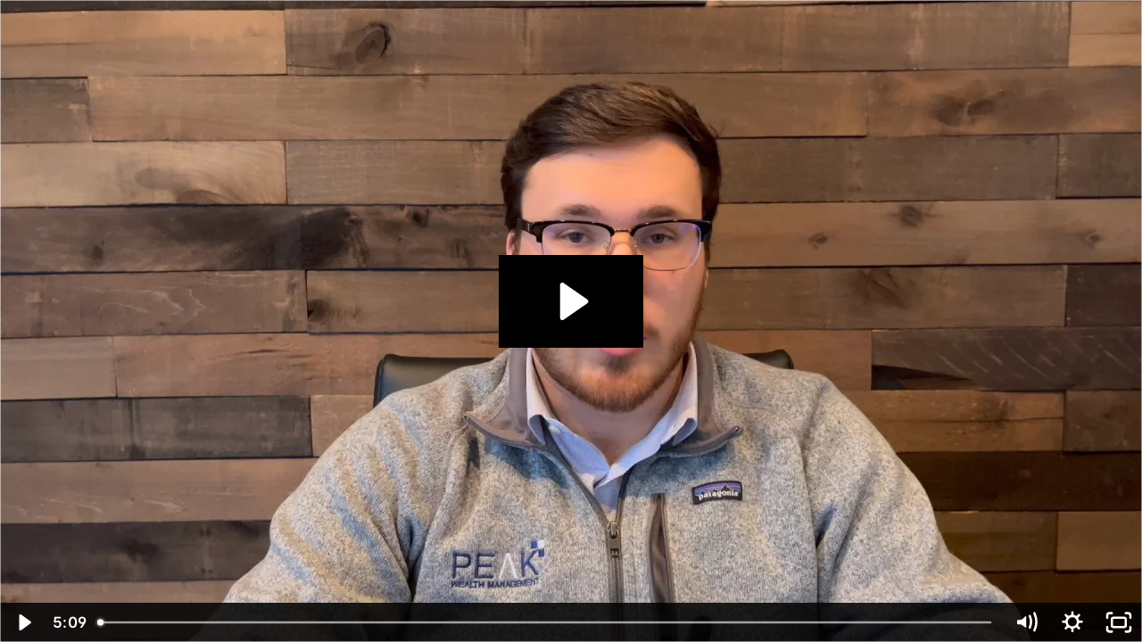

--- FILE ---
content_type: text/html; charset=utf-8
request_url: https://fast.wistia.net/embed/iframe/noz0yb2jbr?videoFoam=true
body_size: 2250
content:
<!DOCTYPE html>
<html>
<head>
<meta content='width=device-width, user-scalable=no' name='viewport'>
<meta content='noindex' name='robots'>
<meta content='noindex,indexifembedded' name='googlebot'>
<title>Peak Blog 1-24-2023.mp4</title>
<link rel="alternate" type="application/json+oembed" href="https://fast.wistia.com/oembed.json?url=https%3A%2F%2Ffast.wistia.com%2Fembed%2Fiframe%2Fnoz0yb2jbr" title="Peak Blog 1-24-2023.mp4" />
<meta name="twitter:card" content="player" />
<meta name="twitter:site" content="@wistia" />
<meta name="twitter:title" content="Peak Blog 1-24-2023.mp4" />
<meta name="twitter:url" content="https://fast.wistia.net/embed/iframe/noz0yb2jbr?twitter=true" />
<meta name="twitter:description" content="5 min 09 sec video" />
<meta name="twitter:image" content="https://embed-ssl.wistia.com/deliveries/307d1bf720a7fe0344b294c0c8290e7687b6e39a/file.jpg" />
<meta name="twitter:player" content="https://fast.wistia.net/embed/iframe/noz0yb2jbr?twitter=true" />
<meta name="twitter:player:width" content="435" />
<meta name="twitter:player:height" content="245" />

<script>
  window._inWistiaIframe = true;
</script>
<style>
  html, body {margin:0;padding:0;overflow:hidden;height:100%;}
  object {border:0;}
  #wistia_video,.wistia_embed {height:100%;width:100%;}
</style>
</head>
<body>
<script>
  function addWindowListener (type, callback) {
    if (window.addEventListener) {
      window.addEventListener(type, callback, false);
    } else if (window.attachEvent) {
      window.attachEvent('on' + type, callback);
    }
  }
  
  window.wistiaPostMessageQueue = [];
  addWindowListener('message', function (event) {
    if (!window._wistiaHasInitialized) {
      wistiaPostMessageQueue.push(event);
    }
  });
</script>
<link as='script' crossorigin='anonymous' href='//fast.wistia.net/assets/external/insideIframe.js' rel='modulepreload'>
<script async src='//fast.wistia.net/assets/external/E-v1.js'></script>
<div class='wistia_embed' id='wistia_video'></div>
<script>
  const swatchPreference =  true;
  if (swatchPreference) {
    document.getElementById('wistia_video').innerHTML = '<div class="wistia_swatch" style="height:100%;left:0;opacity:0;overflow:hidden;position:absolute;top:0;transition:opacity 200ms;width:100%;"><img src="https://fast.wistia.net/embed/medias/noz0yb2jbr/swatch" style="filter:blur(5px);height:100%;object-fit:contain;width:100%;" alt="" aria-hidden="true" onload="this.parentNode.style.opacity=1;" /></div>';
  }
</script>
<script>
  window._wq = window._wq || [];
  window._wq.push(function (W) {
    W.iframeInit({"accountId":4036,"accountKey":"wistia-production_4036","analyticsHost":"https://distillery.wistia.net","formsHost":"https://app.wistia.com","formEventsApi":"/form-stream/1.0.0","aspectRatio":1.7777777777777777,"assets":[{"is_enhanced":false,"type":"original","slug":"original","display_name":"Original File","details":{},"width":1920,"height":1080,"size":778666274,"bitrate":19680,"public":true,"status":2,"progress":1.0,"metadata":{"av_stream_metadata":"{\"Video\":{\"codec\":\"avc1\",\"colorPrimaries\":\"bt709\",\"colorSpace\":\"bt709\",\"colorTransfer\":\"bt709\",\"pixelFormat\":\"yuv420p\"}}"},"url":"https://embed-ssl.wistia.com/deliveries/460c6e04fc13f9db3c0e89690cfecae8.bin","created_at":1674566857},{"is_enhanced":false,"type":"iphone_video","slug":"mp4_h264_606k","display_name":"360p","details":{},"container":"mp4","codec":"h264","width":640,"height":360,"ext":"mp4","size":24016207,"bitrate":606,"public":true,"status":2,"progress":1.0,"metadata":{"max_bitrate":795576,"average_bitrate":621539,"early_max_bitrate":660992,"av_stream_metadata":"{\"Audio\":{\"Codec ID\":\"mp4a-40-2\",\"frameRate\":43.066,\"sampleRate\":44100},\"Video\":{\"Codec ID\":\"avc1\",\"frameRate\":29.97,\"frameRateMode\":\"CFR\"}}"},"url":"https://embed-ssl.wistia.com/deliveries/7b1c811e4cb1ef2ea1b2de8b2ab62f369bf4b247.bin","created_at":1674566858,"segment_duration":3,"opt_vbitrate":1200},{"is_enhanced":false,"type":"mp4_video","slug":"mp4_h264_312k","display_name":"224p","details":{},"container":"mp4","codec":"h264","width":400,"height":224,"ext":"mp4","size":12372197,"bitrate":312,"public":true,"status":2,"progress":1.0,"metadata":{"max_bitrate":393944,"average_bitrate":320192,"early_max_bitrate":328040,"av_stream_metadata":"{\"Audio\":{\"Codec ID\":\"mp4a-40-2\",\"frameRate\":43.066,\"sampleRate\":44100},\"Video\":{\"Codec ID\":\"avc1\",\"frameRate\":29.97,\"frameRateMode\":\"CFR\"}}"},"url":"https://embed-ssl.wistia.com/deliveries/e1be173949ae01580aa88ca46613da1b0919cc7b.bin","created_at":1674566858,"segment_duration":3,"opt_vbitrate":300},{"is_enhanced":false,"type":"md_mp4_video","slug":"mp4_h264_1147k","display_name":"540p","details":{},"container":"mp4","codec":"h264","width":960,"height":540,"ext":"mp4","size":45419111,"bitrate":1147,"public":true,"status":2,"progress":1.0,"metadata":{"max_bitrate":1452688,"average_bitrate":1175446,"early_max_bitrate":1271504,"av_stream_metadata":"{\"Audio\":{\"Codec ID\":\"mp4a-40-2\",\"frameRate\":43.066,\"sampleRate\":44100},\"Video\":{\"Codec ID\":\"avc1\",\"frameRate\":29.97,\"frameRateMode\":\"CFR\"}}"},"url":"https://embed-ssl.wistia.com/deliveries/28de6fd4e4df2b893c7f1bfb2cd1e80ae6ce08d9.bin","created_at":1674566858,"segment_duration":3,"opt_vbitrate":1800},{"is_enhanced":false,"type":"hd_mp4_video","slug":"mp4_h264_1842k","display_name":"720p","details":{},"container":"mp4","codec":"h264","width":1280,"height":720,"ext":"mp4","size":72909793,"bitrate":1842,"public":true,"status":2,"progress":1.0,"metadata":{"max_bitrate":2257488,"average_bitrate":1886905,"early_max_bitrate":2023744,"av_stream_metadata":"{\"Audio\":{\"Codec ID\":\"mp4a-40-2\",\"frameRate\":43.066,\"sampleRate\":44100},\"Video\":{\"Codec ID\":\"avc1\",\"frameRate\":29.97,\"frameRateMode\":\"CFR\"}}"},"url":"https://embed-ssl.wistia.com/deliveries/5ce7103b26728f9d1edd25dda1e01b582fe19ccf.bin","created_at":1674566858,"segment_duration":3,"opt_vbitrate":3750},{"is_enhanced":false,"type":"hd_mp4_video","slug":"mp4_h264_4349k","display_name":"1080p","details":{},"container":"mp4","codec":"h264","width":1920,"height":1080,"ext":"mp4","size":172082933,"bitrate":4349,"public":true,"status":2,"progress":1.0,"metadata":{"max_bitrate":5223416,"average_bitrate":4453506,"early_max_bitrate":4652992,"av_stream_metadata":"{\"Audio\":{\"Codec ID\":\"mp4a-40-2\",\"frameRate\":43.066,\"sampleRate\":44100},\"Video\":{\"Codec ID\":\"avc1\",\"frameRate\":29.97,\"frameRateMode\":\"CFR\"}}"},"url":"https://embed-ssl.wistia.com/deliveries/1c61c95ea4b0f16178a8e83d6360a2b7861ea520.bin","created_at":1674566858,"segment_duration":3,"opt_vbitrate":5625},{"is_enhanced":false,"type":"still_image","slug":"still_image_1920x1080","display_name":"Thumbnail Image","details":{},"width":1920,"height":1080,"ext":"jpg","size":518049,"bitrate":0,"public":true,"status":2,"progress":1.0,"url":"https://embed-ssl.wistia.com/deliveries/307d1bf720a7fe0344b294c0c8290e7687b6e39a.bin","created_at":1674566858},{"is_enhanced":false,"type":"storyboard","slug":"storyboard_2000x2260","display_name":"Storyboard","details":{},"width":2000,"height":2260,"ext":"jpg","size":7495914,"bitrate":0,"public":true,"status":2,"progress":1.0,"metadata":{"frame_count":200,"aspect_ratio":1.7777777777777777,"frame_height":113,"frame_width":200},"url":"https://embed-ssl.wistia.com/deliveries/fcbf79b4d4dde90f32c9d11db072d2045fd4638a.bin","created_at":1674566858}],"branding":false,"createdAt":1674566857,"distilleryUrl":"https://distillery.wistia.com/x","duration":309.119,"enableCustomerLogo":true,"firstEmbedForAccount":false,"firstShareForAccount":false,"availableTranscripts":[],"hashedId":"noz0yb2jbr","mediaId":100206738,"mediaKey":"wistia-production_100206738","mediaType":"Video","name":"Peak Blog 1-24-2023.mp4","preloadPreference":"","progress":1.0,"protected":false,"projectId":4909655,"seoDescription":"a Customer Admin/Editor Uploads video","showAbout":true,"status":2,"type":"Video","playableWithoutInstantHls":true,"stats":{"loadCount":6,"playCount":1,"uniqueLoadCount":5,"uniquePlayCount":1,"averageEngagement":0.0},"trackingTransmitInterval":10,"liveStreamEventDetails":null,"integrations":{"hubspot_v2":true,"google_analytics":true},"hls_enabled":true,"embed_options":{"opaqueControls":false,"playerColor":"000000","playerColorGradient":{"on":false,"colors":[["#000000",0],["#666666",1]]},"plugin":{},"volumeControl":"true","fullscreenButton":"true","controlsVisibleOnLoad":"true","bpbTime":"false","vulcan":true,"newRoundedIcons":true,"shouldShowCaptionsSettings":true},"embedOptions":{"opaqueControls":false,"playerColor":"000000","playerColorGradient":{"on":false,"colors":[["#000000",0],["#666666",1]]},"plugin":{},"volumeControl":"true","fullscreenButton":"true","controlsVisibleOnLoad":"true","bpbTime":"false","vulcan":true,"newRoundedIcons":true,"shouldShowCaptionsSettings":true}}, {});
    window._wistiaHasInitialized = true;
  });
</script>
</body>
</html>
